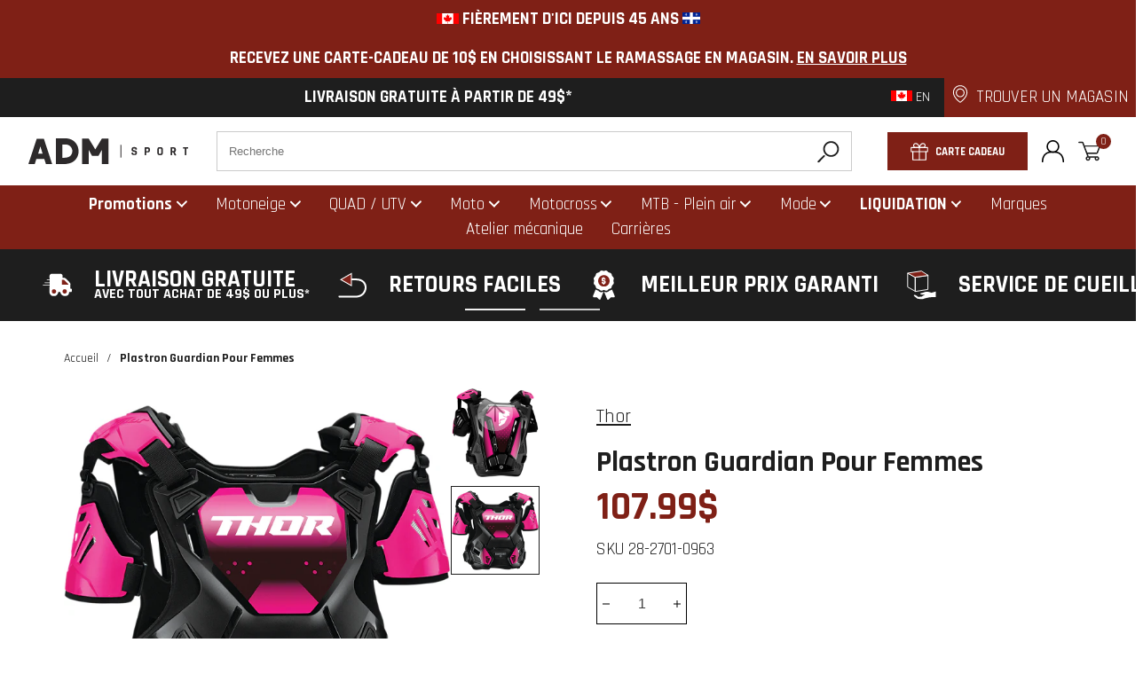

--- FILE ---
content_type: text/html; charset=utf-8
request_url: https://admsport.com/apps/reviews/products?url=https:/admsport.com/products/plastron-guardian-pour-femmes-cfg-28-2701-0963?variant=42540021842168
body_size: 1228
content:
 [ { "@context": "http://schema.org",  "@type": "ProductGroup",  "@id": "https://admsport.com/products/plastron-guardian-pour-femmes-cfg-28-2701-0963#product_sp_schemaplus", "mainEntityOfPage": { "@type": "WebPage", "@id": "https://admsport.com/products/plastron-guardian-pour-femmes-cfg-28-2701-0963#webpage_sp_schemaplus", "sdDatePublished": "2026-01-22T23:24-0500", "sdPublisher": { "@context": "http://schema.org", "@type": "Organization", "@id": "https://schemaplus.io", "name": "SchemaPlus App" } }, "additionalProperty": [    { "@type": "PropertyValue", "name" : "Tags", "value": [  "2021",  "equipement",  "femme",  "fournisseur_28-parts canada",  "motocross",  "plastron",  "protection",  "vetement"  ] }   ,{"@type": "PropertyValue", "name" : "Couleur", "value": [  "Noir\/Rose||Black\/Pink"  ] }  ,{"@type": "PropertyValue", "name" : "Taille", "value": [  "M-G||M-L"  ] }   ],     "brand": { "@type": "Brand", "name": "Thor",  "url": "https://admsport.com/collections/vendors?q=Thor"  },  "category":"Plastron", "color": "", "depth":"", "height":"", "itemCondition":"http://schema.org/NewCondition", "logo":"", "manufacturer":"", "material": "", "model":"42540021842168",  "hasVariant": [     { "@type": "Product",  "name" : "Noir\/Rose||Black\/Pink \/ M-G||M-L",   "sku": "28-2701-0963",   "gtin12": "28-2701-0963", "mpn": "",   "image": "https://admsport.com/cdn/shop/products/jjfy77u_1.png?v=1646756689&width=600",     "description": "\nSystème de doublure confortable moulée sous pression offrant une structure intérieure souple pour un confort maximum \nCoupe ajustée pour une couverture maximale du déflecteur \nFermeture à boucle réglable à la taille \nForme adaptée à la corpulence des femmes \nArmure fabriquée à partir de panneau moulés répartissant les chocs \n La protection dorsale de Niveau 1 est conçue pour amortir les chocs \nPorts de ventilation stratégiquement positionnés en vue d'un refroidissement maximal \nProtections d'épaules à suspension ajustable et doublure moulée confortable \nProtections des biceps ajustables et amovibles avec doublure moulée confortable \nArmure testée et certifiée conforme à la norme européenne EN 14021:2003 \nProtection dorsale testée et certifiée à la norme européenne EN 1621-2:20\n",  "offers": { "@type": "Offer", "url": "https://admsport.com/products/plastron-guardian-pour-femmes-cfg-28-2701-0963?variant=42540021842168", "@id": "42540021842168",   "availability": "http://schema.org/InStock",    "inventoryLevel": { "@type": "QuantitativeValue", "value": "24" },    "price" : 107.99, "priceSpecification": [ { "@type": "UnitPriceSpecification", "price": 107.99, "priceCurrency": "CAD" }  ],   "priceCurrency": "CAD", "priceValidUntil": "2030-12-21",    "shippingDetails": [  { "@type": "OfferShippingDetails", "shippingRate": { "@type": "MonetaryAmount",    "currency": "CAD" }, "shippingDestination": { "@type": "DefinedRegion", "addressCountry": [  ] }, "deliveryTime": { "@type": "ShippingDeliveryTime", "handlingTime": { "@type": "QuantitativeValue", "minValue": "", "maxValue": "", "unitCode": "DAY" }, "transitTime": { "@type": "QuantitativeValue", "minValue": "", "maxValue": "", "unitCode": "DAY" } }  }  ],   "itemCondition":"http://schema.org/NewCondition",  "brand": { "@type": "Brand", "name": "Thor",  "url": "https://admsport.com/collections/vendors?q=Thor"  },  "seller": { "@type": "Organization", "name": "ADM Sport", "@id": "https://admsport.com#organization_sp_schemaplus" } } }            ],   "productGroupID":"7607410163960",  "productionDate":"", "purchaseDate":"", "releaseDate":"",  "review": "",   "sku": "28-2701-0963",   "gtin12": "28-2701-0963", "mpn": "",  "weight": { "@type": "QuantitativeValue", "unitCode": "LBR", "value": "5.0" }, "width":"",    "description": "\nSystème de doublure confortable moulée sous pression offrant une structure intérieure souple pour un confort maximum \nCoupe ajustée pour une couverture maximale du déflecteur \nFermeture à boucle réglable à la taille \nForme adaptée à la corpulence des femmes \nArmure fabriquée à partir de panneau moulés répartissant les chocs \n La protection dorsale de Niveau 1 est conçue pour amortir les chocs \nPorts de ventilation stratégiquement positionnés en vue d'un refroidissement maximal \nProtections d'épaules à suspension ajustable et doublure moulée confortable \nProtections des biceps ajustables et amovibles avec doublure moulée confortable \nArmure testée et certifiée conforme à la norme européenne EN 14021:2003 \nProtection dorsale testée et certifiée à la norme européenne EN 1621-2:20\n",  "image": [      "https:\/\/admsport.com\/cdn\/shop\/products\/sfrgypyu8.png?v=1646756689\u0026width=600"    ,"https:\/\/admsport.com\/cdn\/shop\/products\/jjfy77u_1.png?v=1646756689\u0026width=600"      ,"https:\/\/admsport.com\/cdn\/shop\/products\/sfrgypyu8.png?v=1646756689\u0026width=600"    ], "name": "Plastron Guardian Pour Femmes", "url": "https://admsport.com/products/plastron-guardian-pour-femmes-cfg-28-2701-0963" }      ,{ "@context": "http://schema.org", "@type": "BreadcrumbList", "name": "ADM Sport Breadcrumbs Schema by SchemaPlus", "itemListElement": [  { "@type": "ListItem", "position": 1, "item": { "@id": "https://admsport.com/collections", "name": "Products" } }, { "@type": "ListItem", "position": 2, "item": { "@id": "https://admsport.com/collections/all-stock-items", "name": "All stock items" } },  { "@type": "ListItem", "position": 3, "item": { "@id": "https://admsport.com/products/plastron-guardian-pour-femmes-cfg-28-2701-0963#breadcrumb_sp_schemaplus", "name": "Plastron Guardian Pour Femmes" } } ] }  ]

--- FILE ---
content_type: text/css
request_url: https://admsport.com/cdn/shop/t/426/assets/component.quantity-input.css?v=3211325921635900531727175682
body_size: -474
content:
.quantity{align-items:center;border:thin solid #000;display:inline-block;display:flex;position:relative;width:-moz-fit-content;width:fit-content}.quantity__input{-webkit-appearance:none;-moz-appearance:none;appearance:none;color:currentColor;font-size:1.6rem;font-weight:500;opacity:.85;text-align:center;width:60px}.quantity__button,.quantity__input{background-color:transparent;border:0}.quantity__button{align-items:center;color:rgb(var(--color-foreground));cursor:pointer;display:flex;flex-shrink:0;height:40px;justify-content:center;width:20px}@media(max-width:47.99em){.quantity__button{width:25px}}.quantity__button svg{pointer-events:none;width:14px}.quantity__input:-webkit-autofill,.quantity__input:-webkit-autofill:active,.quantity__input:-webkit-autofill:hover{box-shadow:0 0 0 16rem rgb(var(--color-background)) inset!important;-webkit-box-shadow:0 0 0 16rem rgb(var(--color-background)) inset!important}.quantity__input::-webkit-inner-spin-button,.quantity__input::-webkit-outer-spin-button{-webkit-appearance:none;margin:0}.quantity__input[type=number]{-moz-appearance:textfield}


--- FILE ---
content_type: text/css
request_url: https://admsport.com/cdn/shop/t/426/assets/section.faq-section.css?v=29618908362310400981727175681
body_size: -587
content:
.faq-section{margin:6em 0}.faq-section__header{text-align:center}.faq-section__description{margin:0 auto;max-width:750px}.faq-section__questions{margin:3.8rem auto 0;max-width:900px}.faq-section__qa-container{border:none!important;margin-bottom:2.6rem}.faq-section__question{background-color:var(--color-tertiary);font-weight:400!important;padding-left:4.8rem!important;text-transform:uppercase}.faq-section__question:after,.faq-section__question:before{height:13px!important;left:25px;right:auto!important}.accordion__checkbox:checked~.faq-section__question{background-color:var(--color-accent);color:#fff}.accordion__checkbox:checked~.faq-section__question:after,.accordion__checkbox:checked~.faq-section__question:before{background-color:#fff}.faq-section__answer-text{padding:1.8rem 1.8rem 0!important}


--- FILE ---
content_type: text/javascript; charset=utf-8
request_url: https://admsport.com/products/plastron-guardian-pour-femmes-cfg-28-2701-0963.js
body_size: 1132
content:
{"id":7607410163960,"title":"Plastron Guardian Pour Femmes","handle":"plastron-guardian-pour-femmes-cfg-28-2701-0963","description":"\u003cul\u003e\n\u003cli\u003eSystème de doublure confortable moulée sous pression offrant une structure intérieure souple pour un confort maximum \u003c\/li\u003e\n\u003cli\u003eCoupe ajustée pour une couverture maximale du déflecteur \u003c\/li\u003e\n\u003cli\u003eFermeture à boucle réglable à la taille \u003c\/li\u003e\n\u003cli\u003eForme adaptée à la corpulence des femmes \u003c\/li\u003e\n\u003cli\u003eArmure fabriquée à partir de panneau moulés répartissant les chocs \u003c\/li\u003e\n\u003cli\u003e La protection dorsale de Niveau 1 est conçue pour amortir les chocs \u003c\/li\u003e\n\u003cli\u003ePorts de ventilation stratégiquement positionnés en vue d'un refroidissement maximal \u003c\/li\u003e\n\u003cli\u003eProtections d'épaules à suspension ajustable et doublure moulée confortable \u003c\/li\u003e\n\u003cli\u003eProtections des biceps ajustables et amovibles avec doublure moulée confortable \u003c\/li\u003e\n\u003cli\u003eArmure testée et certifiée conforme à la norme européenne EN 14021:2003 \u003c\/li\u003e\n\u003cli\u003eProtection dorsale testée et certifiée à la norme européenne EN 1621-2:20\u003c\/li\u003e\n\u003c\/ul\u003e","published_at":"2022-03-08T11:24:45-05:00","created_at":"2022-03-08T11:24:45-05:00","vendor":"Thor","type":"Plastron","tags":["2021","equipement","femme","fournisseur_28-parts canada","motocross","plastron","protection","vetement"],"price":10799,"price_min":10799,"price_max":10799,"available":true,"price_varies":false,"compare_at_price":10799,"compare_at_price_min":10799,"compare_at_price_max":10799,"compare_at_price_varies":false,"variants":[{"id":42540021842168,"title":"Noir\/Rose||Black\/Pink \/ M-G||M-L","option1":"Noir\/Rose||Black\/Pink","option2":"M-G||M-L","option3":null,"sku":"28-2701-0963","requires_shipping":true,"taxable":true,"featured_image":{"id":36885014642936,"product_id":7607410163960,"position":2,"created_at":"2022-03-08T11:24:49-05:00","updated_at":"2022-03-08T11:24:49-05:00","alt":null,"width":600,"height":600,"src":"https:\/\/cdn.shopify.com\/s\/files\/1\/0550\/5836\/6712\/products\/jjfy77u_1.png?v=1646756689","variant_ids":[42540021842168]},"available":true,"name":"Plastron Guardian Pour Femmes - Noir\/Rose||Black\/Pink \/ M-G||M-L","public_title":"Noir\/Rose||Black\/Pink \/ M-G||M-L","options":["Noir\/Rose||Black\/Pink","M-G||M-L"],"price":10799,"weight":2268,"compare_at_price":10799,"inventory_management":"shopify","barcode":"28-2701-0963","featured_media":{"alt":null,"id":29443958669560,"position":2,"preview_image":{"aspect_ratio":1.0,"height":600,"width":600,"src":"https:\/\/cdn.shopify.com\/s\/files\/1\/0550\/5836\/6712\/products\/jjfy77u_1.png?v=1646756689"}},"quantity_rule":{"min":1,"max":null,"increment":1},"quantity_price_breaks":[],"requires_selling_plan":false,"selling_plan_allocations":[]}],"images":["\/\/cdn.shopify.com\/s\/files\/1\/0550\/5836\/6712\/products\/sfrgypyu8.png?v=1646756689","\/\/cdn.shopify.com\/s\/files\/1\/0550\/5836\/6712\/products\/jjfy77u_1.png?v=1646756689"],"featured_image":"\/\/cdn.shopify.com\/s\/files\/1\/0550\/5836\/6712\/products\/sfrgypyu8.png?v=1646756689","options":[{"name":"Couleur","position":1,"values":["Noir\/Rose||Black\/Pink"]},{"name":"Taille","position":2,"values":["M-G||M-L"]}],"url":"\/products\/plastron-guardian-pour-femmes-cfg-28-2701-0963","media":[{"alt":null,"id":29443958636792,"position":1,"preview_image":{"aspect_ratio":1.0,"height":600,"width":600,"src":"https:\/\/cdn.shopify.com\/s\/files\/1\/0550\/5836\/6712\/products\/sfrgypyu8.png?v=1646756689"},"aspect_ratio":1.0,"height":600,"media_type":"image","src":"https:\/\/cdn.shopify.com\/s\/files\/1\/0550\/5836\/6712\/products\/sfrgypyu8.png?v=1646756689","width":600},{"alt":null,"id":29443958669560,"position":2,"preview_image":{"aspect_ratio":1.0,"height":600,"width":600,"src":"https:\/\/cdn.shopify.com\/s\/files\/1\/0550\/5836\/6712\/products\/jjfy77u_1.png?v=1646756689"},"aspect_ratio":1.0,"height":600,"media_type":"image","src":"https:\/\/cdn.shopify.com\/s\/files\/1\/0550\/5836\/6712\/products\/jjfy77u_1.png?v=1646756689","width":600}],"requires_selling_plan":false,"selling_plan_groups":[]}

--- FILE ---
content_type: text/javascript
request_url: https://cdn.shopify.com/extensions/7c78c826-9c56-41ec-98a2-9d5a184dbb37/parts-finder-extension-14/assets/part-finder.js
body_size: 6786
content:
var PartFinderApp = {
    // App proxy Subpath
    apiUrl: '/apps/vehicleprod',
    selectedVariantIds: [],
    selectedVariantId: null,
    hasOtherVehicleFitment: null,

    
    init: function() {
        this.bindEvents();
        this.setupInitialState();
        
    },

    setupInitialState: function() {
        console.log('Initial setup complete');
    },

    bindEvents: function() {
        document.addEventListener("DOMContentLoaded", this.onDomContentLoaded.bind(this));
        document.getElementById('type-dropdown').addEventListener('change', this.onTypeDropdownChange.bind(this));
        document.getElementById('year-dropdown').addEventListener('change', this.onYearDropdownChange.bind(this));
        document.getElementById('make-dropdown').addEventListener('change', this.onMakeDropdownChange.bind(this));
        document.getElementById('model-dropdown').addEventListener('change',this.onModelDropdownChange.bind(this));
        document.getElementById('find-parts-btn').addEventListener('click', this.onApplyButtonClick.bind(this));
    },

    onDomContentLoaded: function() {
        if (typeof productTags !== 'undefined' && Array.isArray(productTags)) {
            if (productTags.includes('piece') && !productTags.includes('nofitment') ) {
                
                if(productTags.includes('partsfinder'))
                {
                    this.processProduct();
                    //Next code to add event listner to variant product
                    var variantSelector = document.querySelector("[name='id']");
                    if (variantSelector) {
                        variantSelector.addEventListener("change", this.onVariantChange.bind(this));
                       // this.chooseRandomVariantsAndHighlight(productVariants)
                    }else{
                        console.log('variants not find')
                    }
                }else {
                    // Universal part 
                    this.updateFitmentCheckDisplay('universal')
                }
              
            } else {
                console.log('Product does not have the "piece" tag. Exiting.');
            }
        } else {
            console.log('No tags found for this product.');
        }
    },

    onVariantChange: function(event) {
        var selectedVariantId = parseInt(event.target.value, 10);
        this.selectedVariantId = selectedVariantId ;
        if (selectedVariantId) {
            this.FitmentCheckDisplay()
        }
    },
    

    processProduct: async function() {
        const container = document.querySelector('.product-main__sku-container');
        if (container) {
            //duplicated this.createVehicleSelectionButton();
            this.displaySavedVehicle();
            //restore the saved vehicle selections
            VehicleRestorer.restoreSavedVehicle(this.apiUrl);
            //this.updateFitmentCheck('compatible');
            this.UpdatFitment()
            //Load type dropdown if no vehicle is saved     
            
            if(!this.isVehicleSavedInLocalStorage()){
                let typeLanguage = currentLanguage === "fr" ? 'typeFr' : 'typeEn';
                this.fetchApiAndUpdateDropdown(this.apiUrl, 'type-dropdown', {}, typeLanguage, 'typeId');
            } else {
                 // update cart with the vehicle 
                 this.updateCartWithVehicleInfo();
            }
        }
    },

    highlighVariant: function() {
        // Clear all labels with the 'highlighted-variant' class
        this.removeHighlightClass();
    
        // Loop through the selectedVariantIds array and call this.highlightVariantById for each ID
        this.selectedVariantIds.forEach(variantId => {
            this.highlightVariantById(variantId);
        });
    },
    
    highlightVariantById: function(variantId) {
        // Find the variant by ID
        const variant = productVariants.find(v => v.id === parseInt(variantId, 10));
    
        // Check if the variant exists and is available
        if (variant && variant.available) {
            // Loop through the options (Shopify supports up to 3 options per variant)
            for (let i = 1; i <= 3; i++) {
                const optionValue = variant[`option${i}`];
    
                // If the option value is not null (or empty), proceed
                if (optionValue) {
                    // Find the input element for this option value
                    const inputElement = document.querySelector(`input[type="radio"][value="${optionValue}"]`);
    
                    // If the input element exists, find the associated .swatches__swatch-inner and add the highlight class
                    if (inputElement) {
                        const swatchInnerElement = inputElement.closest('.swatches__swatch').querySelector('.swatches__swatch-inner');
                        if (swatchInnerElement) {
                            swatchInnerElement.classList.add('highlighted-variant');
                            this.selectVariantById(variant.id);
                        }
                    } else {
                        console.log(`Input not found for option ${i}: ${optionValue}`);
                    }
                }
            }
        } else {
            console.log('Variant not found');
        }
    },
    /*
    // duplicated  function (old design)
    createVehicleSelectionButton: function() {
        const container = document.querySelector('.product-main__sku-container');
        const existingDiv = document.querySelector('#select-vehicle');
    
        // If the select-vehicle div does not exist, create it
        if (!existingDiv) {
            const newDiv = document.createElement('div');
            newDiv.id = 'select-vehicle';
            
            const button = document.createElement('button');
            button.classList.add('btn-select-vehicle');
            
            // Set the button text directly when creating it
            let btnText = this.isVehicleSavedInLocalStorage()
                ? this.translate('garage.change_vehicle')
                : this.translate('garage.no_vehicle_selected');
            button.innerText = btnText;
    
            newDiv.appendChild(button);
            
            // Attach the click event to the vehicle select button
            this.addVehicleSelectButtonClickEvent(button);
    
            // Insert the new div after the product-main__sku-container
            container.insertAdjacentElement('afterend', newDiv);
        } else {
            // If the div already exists, just update the button text
            this.updateVehicleSelectionButtonText();
        }
    
        // Add close events to the popup and overlay
        this.addClosePopupEvents();
    },
    */
    updateVehicleSelectionButtonText: function() {
        let btnText = this.isVehicleSavedInLocalStorage()
            ? this.translate('garage.change_vehicle')
            : this.translate('garage.no_vehicle_selected');
            
        const button = document.querySelector('#select-vehicle .btn-select-vehicle');
        if (button) {
            button.innerText = btnText; // Update the button text
        }
    },

    displaySavedVehicle: function() {
        // Get or create the container for saved vehicle info
        let vehicleDisplayDiv = document.getElementById('saved-vehicle-info');
        let labelSpan, vehicleSpan, btnContainer, changeButton;
    
        if (!vehicleDisplayDiv) {
            // Create the container
            vehicleDisplayDiv = document.createElement('div');
            vehicleDisplayDiv.className = 'selected-vehicle-text';
            vehicleDisplayDiv.id = 'saved-vehicle-info';
    
            // Create and append child elements
            labelSpan = document.createElement('span');
            labelSpan.id = 'selectedVehicleLabel';
            labelSpan.className = 'label-selected-vehicle-text';
            vehicleDisplayDiv.appendChild(labelSpan);
    
            vehicleSpan = document.createElement('span');
            vehicleSpan.className = 'car-model';
            vehicleDisplayDiv.appendChild(vehicleSpan);
    
            btnContainer = document.createElement('div');
            btnContainer.className = 'btn-container';
            vehicleDisplayDiv.appendChild(btnContainer);
    
            changeButton = document.createElement('button');
            changeButton.className = 'change-vehicle-btn';
            this.addVehicleSelectButtonClickEvent(changeButton);
            btnContainer.appendChild(changeButton);
    
            // Insert the container into the DOM
            const container = document.querySelector('.product-main__sku-container');
            if (container) {
                container.insertAdjacentElement('afterend', vehicleDisplayDiv);
            }
        } else {
            // Retrieve existing child elements
            labelSpan = vehicleDisplayDiv.querySelector('#selectedVehicleLabel');
            vehicleSpan = vehicleDisplayDiv.querySelector('.car-model');
            btnContainer = vehicleDisplayDiv.querySelector('.btn-container');
            changeButton = btnContainer.querySelector('.change-vehicle-btn');
    
            // Clear btnContainer except changeButton
            btnContainer.innerHTML = '';
            btnContainer.appendChild(changeButton);
        }
    
        // Update labelSpan text
        labelSpan.innerText = this.isVehicleSavedInLocalStorage()
            ? this.translate('general.title_After_Selection')
            : this.translate('general.title_Before_Selection');
    
        // Update changeButton text
        changeButton.innerText = this.isVehicleSavedInLocalStorage()
            ? this.translate('garage.change_vehicle')
            : this.translate('garage.no_vehicle_selected');
    
        // Update vehicleSpan and buttons based on vehicle existence
        if (this.isVehicleSavedInLocalStorage()) {
            const savedSelections = JSON.parse(localStorage.getItem('selections')) || [];
            if (savedSelections.length > 0) {
                const vehicle = savedSelections[0];
                const vehicleInfo = `${vehicle.year.label} ${vehicle.make.label} ${vehicle.model.label}`;
                vehicleSpan.innerText = vehicleInfo;
                vehicleSpan.style.display = '';
    
                // Create or show delete button
                let deleteButton = btnContainer.querySelector('.delete-vehicle-btn');
                if (!deleteButton) {
                    deleteButton = document.createElement('button');
                    deleteButton.innerText = this.translate('general.delete_vehicle');
                    deleteButton.className = 'delete-vehicle-btn';
                    deleteButton.addEventListener('click', this.deleteSavedVehicle.bind(this));
                    btnContainer.appendChild(deleteButton);
                } else {
                    deleteButton.style.display = '';
                }
            }
        } else {
            vehicleSpan.style.display = 'none';
    
            // Hide delete button if it exists
            let deleteButton = btnContainer.querySelector('.delete-vehicle-btn');
            if (deleteButton) {
                deleteButton.style.display = 'none';
            }
    
            // Add arrow SVG
            let arrowSvg = btnContainer.querySelector('.btn-arrow');
            if (!arrowSvg) {
                arrowSvg = document.createElementNS("http://www.w3.org/2000/svg", "svg");
                arrowSvg.setAttribute("fill", "none");
                arrowSvg.setAttribute("viewBox", "0 0 24 24");
                arrowSvg.setAttribute("stroke-width", "1.8");
                arrowSvg.setAttribute("stroke", "currentColor");
                arrowSvg.classList.add("size-6", "btn-arrow");
    
                const path = document.createElementNS("http://www.w3.org/2000/svg", "path");
                path.setAttribute("stroke-linecap", "round");
                path.setAttribute("stroke-linejoin", "round");
                path.setAttribute("d", "M6.75 15.75 3 12m0 0 3.75-3.75M3 12h18");
                arrowSvg.appendChild(path);
    
                btnContainer.appendChild(arrowSvg);
            } else {
                arrowSvg.style.display = '';
            }
        }
    
        // Add close events
        this.addClosePopupEvents();
    },

    updateVehicleDisplay: function() {
        const savedVehicleInfoDiv = document.getElementById('saved-vehicle-info');
        if (savedVehicleInfoDiv) {
            savedVehicleInfoDiv.remove();
        }
        this.displaySavedVehicle();
    },

    onTypeDropdownChange: function() {
        const typeId = document.getElementById('type-dropdown').value;
        if (typeId) {
            this.fetchApiAndUpdateDropdown(this.apiUrl, 'year-dropdown', { typeId: typeId }, 'year', 'yearId');
            this.setDropdownState('make-dropdown', false);
            this.setDropdownState('model-dropdown', false);
        } else {
            this.setDropdownState('year-dropdown', false);
            this.setDropdownState('make-dropdown', false);
            this.setDropdownState('model-dropdown', false);
        }
    },

    onYearDropdownChange: function() {
        const yearId = document.getElementById('year-dropdown').value;
        const typeId = document.getElementById('type-dropdown').value;
        if (yearId && typeId) {
            this.fetchApiAndUpdateDropdown(this.apiUrl, 'make-dropdown', { yearId: yearId, typeId: typeId }, 'make', 'makeId');
            this.setDropdownState('model-dropdown', false);
        } else {
            this.setDropdownState('make-dropdown', false);
            this.setDropdownState('model-dropdown', false);
        }
    },

    onMakeDropdownChange: function() {
        const makeId = document.getElementById('make-dropdown').value;
        const yearId = document.getElementById('year-dropdown').value;
        const typeId = document.getElementById('type-dropdown').value;
        if (makeId && yearId && typeId) {
            this.fetchApiAndUpdateDropdown(this.apiUrl, 'model-dropdown', { makeId: makeId, yearId: yearId, typeId: typeId }, 'model', 'modelId');
            this.toggleButtonApply(true)
        } else {
            this.setDropdownState('model-dropdown', false);
        }
       
    },

    onModelDropdownChange: function() {
        this.toggleButtonApply(true)
    },

    fetchApiAndUpdateDropdown: function (apiUrl, dropdownId, params, dataFieldName, idField = null) {
        fetch(apiUrl, {
            method: 'POST',
            headers: {
            },
            body: JSON.stringify(params)
        })
        .then(response => response.json())
        .then(data => {
            const dropdownData = data.data.map(item => ({
                value: item[idField],
                label: item[dataFieldName] || item.name || item.label
            }));
            this.updateDropdown(dropdownId, dropdownData);
            this.setDropdownState(dropdownId, true);
        })
        .catch(error => console.error('Error fetching data:', error));
    },

    UpdatFitment: function() {
        const savedSelections = JSON.parse(localStorage.getItem('selections')) || [];
        
        if (savedSelections.length === 0) {
            console.log("No saved vehicle selections found.");
            return; // Exit early if there are no saved selections
        }
    
        const { type, year, make, model } = savedSelections[0];
    
        if (!productId) {
            console.error("Product ID is missing. Cannot update fitment.");
            return;
        }
    
        // Call the API to update fitment
        this.fetchApiAndUpdatFitment(this.apiUrl, {
            typeId: type.id,
            yearId: year.id,
            makeId: make.id,
            modelId: model.id,
            productId: productId
        });
    },

    fetchApiAndUpdatFitment: function(apiUrl, params) {
        fetch(apiUrl, {
            method: 'POST',
            headers: {
                'Content-Type': 'application/json' // You might want to add this header
            },
            body: JSON.stringify(params)
        })
        .then(response => response.json())
        .then(data => {
            const variantIds = data.data.map(item => parseInt(item.variantId, 10));
   
            // Set selectedVariantIds based on the response data
            this.selectedVariantIds = variantIds;
    
            // Check for 'hasOtherVehicleFitment' in the response and handle undefined or false cases
            this.hasOtherVehicleFitment = !!data.hasOtherVehicleFitment;
    
            // Highlight the variant after updating the data
            this.highlighVariant();
            // display fitment information
            this.FitmentCheckDisplay()
        })
        .catch(error => console.error('Error fetching data for fitment:', error));
    },

    updateDropdown: function(dropdownId, options) {
        var dropdown = document.getElementById(dropdownId);
        
        // Save the first option (default placeholder) if it exists and don't clear it
        var firstOption = dropdown.options[0];
        
        // Clear all options except the first one (the placeholder)
        dropdown.innerHTML = firstOption ? firstOption.outerHTML : '';
        
        // Loop through all options array and add each new option to the dropdown
        options.forEach(option => { // Use arrow function here to preserve "this"
            var opt = document.createElement('option');
            opt.value = option.value;
             // use the option's label directly without translation
            opt.textContent = option.label;
      
            dropdown.appendChild(opt);
        });
        
        // Ensure the dropdown is visible and enabled
        dropdown.style.display = 'block';
        dropdown.disabled = false; // Ensure the dropdown is enabled
    },
    setDropdownState: function(dropdownId, state) {
        const dropdown = document.getElementById(dropdownId);
        dropdown.disabled = !state;
        if (!state) {
            dropdown.selectedIndex = 0;
        }
    },

    saveSelectionToLocalStorage: function() {
        const typeData = this.getSelectedOptionData('type-dropdown');
        const yearData = this.getSelectedOptionData('year-dropdown');
        const makeData = this.getSelectedOptionData('make-dropdown');
        const modelData = this.getSelectedOptionData('model-dropdown');

        let selections = [{ type: typeData, year: yearData, make: makeData, model: modelData }];
        localStorage.setItem('selections', JSON.stringify(selections));
    },

    getSelectedOptionData: function(dropdownId) {
        const dropdown = document.getElementById(dropdownId);
        const selectedOption = dropdown.options[dropdown.selectedIndex];
        return {
            id: selectedOption.value,
            label: selectedOption.text
        };
    },

    isVehicleSavedInLocalStorage: function() {
        const savedSelections = JSON.parse(localStorage.getItem('selections')) || [];
        return savedSelections.length > 0;
    },


    FitmentCheckDisplay: function() {
        if (this.isVehicleSavedInLocalStorage()) {
            // Check if data exists and is an array before accessing its length
            if (!this.selectedVariantIds || !Array.isArray(this.selectedVariantIds)) {
                console.error('Data is undefined or not an array.');
                return;
            }
    
            // Check if data is empty
            if (this.selectedVariantIds.length === 0) {
                // Check the hasOtherVehicleFitment value only if data is empty
                if (this.hasOtherVehicleFitment) {
                    // If true, mark as not compatible
                    this.updateFitmentCheckDisplay('notCompatible');
                } else {
                    // If false, mark as no information with an empty message
                    this.updateFitmentCheckDisplay('nocompatibilityinfo');
                }
            } else {
                // If data is not empty, only check the selected variant logic
                if (this.selectedVariantIds.includes(this.selectedVariantId)) {
                    this.updateFitmentCheckDisplay('compatible');
                } else {
                    this.updateFitmentCheckDisplay('notCompatible');
                }
            }
        }
    }
    ,

    updateFitmentCheckDisplay: function(status) {
        const svgIcons = {
            compatible: `<svg aria-hidden="true" focusable="false" data-prefix="fas" data-icon="circle-check" class="svg-inline--fa fa-circle-check fitment-check__icon--fit" role="img" xmlns="http://www.w3.org/2000/svg" viewBox="0 0 512 512" style="width: 20px; height: 20px;"><path fill="currentColor" d="M256 512A256 256 0 1 0 256 0a256 256 0 1 0 0 512zm121-339l-135 135c-9.4 9.4-24.6 9.4-33.9 0l-67-67c-9.4-9.4-9.4-24.6 0-33.9s24.6-9.4 33.9 0l50 50 118-118c9.4-9.4 24.6-9.4 33.9 0s9.4 24.6 0 33.9z"></path></svg>`,
            notCompatible: `<svg aria-hidden="true" focusable="false" data-prefix="fas" data-icon="circle-xmark" class="svg-inline--fa fa-circle-xmark fitment-check__icon--no-fit" role="img" xmlns="http://www.w3.org/2000/svg" viewBox="0 0 512 512" style="width: 20px; height: 20px;"><path fill="currentColor" d="M256 512A256 256 0 1 0 256 0a256 256 0 1 0 0 512zM175 175c9.4-9.4 24.6-9.4 33.9 0l47 47 47-47c9.4-9.4 24.6-9.4 33.9 0s9.4 24.6 0 33.9l-47 47 47 47c9.4 9.4 9.4 24.6 0 33.9s-24.6 9.4-33.9 0l-47-47-47 47c-9.4 9.4-24.6 9.4-33.9 0s-9.4-24.6 0-33.9l47-47-47-47c-9.4-9.4-9.4-24.6 0-33.9z"></path></svg>`,
            noInfo: `<svg aria-hidden="true" focusable="false" data-prefix="fas" data-icon="circle-question" class="svg-inline--fa fa-circle-question fitment-check__icon--more-info" role="img" xmlns="http://www.w3.org/2000/svg" viewBox="0 0 512 512" style="width: 20px; height: 20px;"><path fill="currentColor" d="M256 512A256 256 0 1 0 256 0a256 256 0 1 0 0 512zM169.8 165.3c7.9-22.3 29.1-37.3 52.8-37.3h58.3c34.9 0 63.1 28.3 63.1 63.1c0 22.6-12.1 43.5-31.7 54.8L280 264.4c-.2 13-10.9 23.6-24 23.6c-13.3 0-24-10.7-24-24V250.5c0-8.6 4.6-16.5 12.1-20.8l44.3-25.4c4.7-2.7 7.6-7.7 7.6-13.1c0-8.4-6.8-15.1-15.1-15.1H222.6c-3.4 0-6.4 2.1-7.5 5.3l-.4 1.2c-4.4 12.5-18.2 19-30.6 14.6s-19-18.2-14.6-30.6l.4-1.2zM224 352a32 32 0 1 1 64 0 32 32 0 1 1 -64 0z"></path></svg>`,
            universal: `<svg xmlns="http://www.w3.org/2000/svg" viewBox="0 0 512 512" style="width: 20px; height: 20px;"><path fill="#63E6BE" d="M352 256c0 22.2-1.2 43.6-3.3 64l-185.3 0c-2.2-20.4-3.3-41.8-3.3-64s1.2-43.6 3.3-64l185.3 0c2.2 20.4 3.3 41.8 3.3 64zm28.8-64l123.1 0c5.3 20.5 8.1 41.9 8.1 64s-2.8 43.5-8.1 64l-123.1 0c2.1-20.6 3.2-42 3.2-64s-1.1-43.4-3.2-64zm112.6-32l-116.7 0c-10-63.9-29.8-117.4-55.3-151.6c78.3 20.7 142 77.5 171.9 151.6zm-149.1 0l-176.6 0c6.1-36.4 15.5-68.6 27-94.7c10.5-23.6 22.2-40.7 33.5-51.5C239.4 3.2 248.7 0 256 0s16.6 3.2 27.8 13.8c11.3 10.8 23 27.9 33.5 51.5c11.6 26 20.9 58.2 27 94.7zm-209 0L18.6 160C48.6 85.9 112.2 29.1 190.6 8.4C165.1 42.6 145.3 96.1 135.3 160zM8.1 192l123.1 0c-2.1 20.6-3.2 42-3.2 64s1.1 43.4 3.2 64L8.1 320C2.8 299.5 0 278.1 0 256s2.8-43.5 8.1-64zM194.7 446.6c-11.6-26-20.9-58.2-27-94.6l176.6 0c-6.1 36.4-15.5 68.6-27 94.6c-10.5 23.6-22.2 40.7-33.5 51.5C272.6 508.8 263.3 512 256 512s-16.6-3.2-27.8-13.8c-11.3-10.8-23-27.9-33.5-51.5zM135.3 352c10 63.9 29.8 117.4 55.3 151.6C112.2 482.9 48.6 426.1 18.6 352l116.7 0zm358.1 0c-30 74.1-93.6 130.9-171.9 151.6c25.5-34.2 45.2-87.7 55.3-151.6l116.7 0z"/></svg>`
        };
    
        const fitmentCheckContainer = this.getOrCreateFitmentCheckContainer();
    
        let textContent;
        let svgIcon;
    
        switch (status) {
            case 'compatible':
                textContent = this.translate('compatibility.vehicle_compatible');
                svgIcon = svgIcons.compatible;
                break;
            case 'notCompatible':
                textContent = this.translate('compatibility.vehicle_not_compatible');
                svgIcon = svgIcons.notCompatible;
                break;
            case 'universal':
                textContent = this.translate('compatibility.universal_part');
                svgIcon = svgIcons.universal;
                break;
            case 'nocompatibilityinfo':
                textContent = this.translate('compatibility.no_compatibility_info');
                svgIcon = svgIcons.noInfo;
                break;
        }
    
        fitmentCheckContainer.innerHTML = '';
        fitmentCheckContainer.appendChild(this.createFitmentCheckDiv(svgIcon, textContent));
    }
    ,

    getOrCreateFitmentCheckContainer: function() {
        // Check if the fitment-check-container already exists on the page
        let fitmentCheckContainer = document.querySelector('.fitment-check-container');
        
        // If it does not exist, create it and append it
        if (!fitmentCheckContainer) {
            const savedVehicleInfoElement = document.getElementById('saved-vehicle-info');
            fitmentCheckContainer = document.createElement('div');
            fitmentCheckContainer.classList.add('fitment-check-container');
            
            // Append the fitment-check-container after the saved-vehicle-info element if it exists
            if (savedVehicleInfoElement) {
                savedVehicleInfoElement.insertAdjacentElement('afterend', fitmentCheckContainer);
            } else {
                // Fallback to appending in product-main__sku-container if saved-vehicle-info doesn't exist
                const targetElement = document.querySelector('.product-main__sku-container');
                targetElement.appendChild(fitmentCheckContainer);
            }
        }
        
        return fitmentCheckContainer;
    },

	createFitmentCheckDiv: function(svgIcon, textContent) {
        const fitmentDiv = document.createElement('div');
        fitmentDiv.classList.add('fitment-check__reason-container');

        const iconSpan = document.createElement('span');
        iconSpan.classList.add('fitment-check__icon');
        iconSpan.innerHTML = svgIcon;

        const textSpan = document.createElement('span');
        textSpan.classList.add('fitment-check__reason');
        textSpan.textContent = textContent;

        fitmentDiv.appendChild(iconSpan);
        fitmentDiv.appendChild(textSpan);

        return fitmentDiv;
    },
    removeHighlightClass: function() {
    // Select all elements with the 'highlighted-variant' class inside .swatches__swatch-inner
    const highlightedElements = document.querySelectorAll('.swatches__swatch-inner.highlighted-variant');
    
    // Loop through the selected elements and remove the class
    highlightedElements.forEach(element => {
        element.classList.remove('highlighted-variant');
    });
    },
    selectVariantById: function(variantId) {
        // Find the variant in the productVariants array
        const variant = productVariants.find(v => v.id === variantId);
    
        // Check if the variant exists
        if (variant) {
            // Loop through the options (Shopify supports up to 3 options per variant)
            for (let i = 1; i <= 3; i++) {
                const optionValue = variant[`option${i}`];
    
                // If the option value is not null, proceed
                if (optionValue) {
                    // Find the input element for this option value and select it
                    const inputElement = document.querySelector(`input[type="radio"][value="${optionValue}"]`);
                    if (inputElement) {
                        inputElement.checked = true;
    
                        // Trigger a change event to ensure any associated event listeners are called
                        inputElement.dispatchEvent(new Event('change'));
                    } else {
                        console.log(`Input not found for option ${i}: ${optionValue}`);
                    }
                }
            }
    
            // Optionally, scroll to the variant or perform any additional actions
        } else {
            console.log('Variant not found');
        }
    },
    
    // Next function is for dev mode 
    chooseRandomVariantsAndHighlight:function  (productVariants) {
        // Select two random indices from the productVariants array
        const firstRandomIndex = Math.floor(Math.random() * productVariants.length);
        let secondRandomIndex;

        // Ensure the second random index is different from the first
        do {
            secondRandomIndex = Math.floor(Math.random() * productVariants.length);
        } while (secondRandomIndex === firstRandomIndex);

        // Get the variant IDs based on the random indices
        const firstVariantId = productVariants[firstRandomIndex].id;
        const secondVariantId = productVariants[secondRandomIndex].id;

        // Save the selected variant IDs in the array
        this.selectedVariantIds = [parseInt(firstVariantId, 10), parseInt(secondVariantId, 10)];
        // Call the highlight function for each selected variant
        this.highlighVariant()    
        
    },
    // Function to translate text by key
    translate: function (key) {
        if (!translations || typeof translations !== 'object') {
            console.error('Translations object is empty or not loaded');
            return key; // Fallback to the key itself if translations object is missing
        }
    
        const keys = key.split('.'); // Split the key by '.' to navigate the translation object
        let translation = translations; // Start with the root translation object
    
        for (let i = 0; i < keys.length; i++) {
            const k = keys[i];
            if (translation && translation[k] !== undefined) {
                translation = translation[k]; // Navigate deeper into the object
            } else {
                console.error(`Translation for key "${key}" not found`);
                return key; // Fallback to the key if any part of the chain is undefined
            }
        }
    
        return this.decodeHTMLEntities(translation) // Return the final resolved translation or the key as fallback
    },
    // Decode HTML entities 
    decodeHTMLEntities: function(text) {
        var element = document.createElement('textarea');
        element.innerHTML = text;
        return element.value;
    },

    // Function to enable or disable the button based on a boolean value
    toggleButtonApply:function(isEnabled) {
        const applyButton = document.getElementById('find-parts-btn');
        
        if (isEnabled) {
            applyButton.removeAttribute('disabled'); // Enable the button
            } else {
            applyButton.setAttribute('disabled', true); // Disable the button
            }
     },
    onApplyButtonClick: function() {
        const modelId =  document.getElementById('model-dropdown').value;
        if (modelId) {
            document.getElementById('overlay').style.display = 'none';
            document.getElementById('popup').style.display = 'none';
            // Update the last vehicle selected
             this.saveSelectionToLocalStorage();
            // Show the last vehicle selected
            this.updateVehicleDisplay();
            //this.fetchAndLogFitmentData(modelId);
            // Remove last model selected fitment information 
            this.removeHighlightClass();
            // call api to get fitmenet data
            this.UpdatFitment()
            //Disable btn appley
            this.toggleButtonApply(false)  
            // update Vehicle Selection Button Text
            this.updateVehicleSelectionButtonText()
            // update cart with the new vehicle 
            this.updateCartWithVehicleInfo();
            
        }
    },
    deleteSavedVehicle: function() {
    // Remove vehicle from local storage
        localStorage.removeItem('selections');

        // Update the UI
        this.displaySavedVehicle();

        // Remove the fitment information
        const fitmentCheckContainer = document.querySelector('.fitment-check-container');
        if (fitmentCheckContainer) {
            fitmentCheckContainer.remove();
        }

        // Enable the Apply Button
        this.toggleButtonApply(true);
        
        // Clean fitment background variant
        this.removeHighlightClass();

        // Clean cart vehicle Info
        this.updateCartWithVehicleInfo()

    },
    addVehicleSelectButtonClickEvent: function(button) {
        button.addEventListener('click', function() {
            document.getElementById('overlay').style.display = 'block';
            document.getElementById('popup').style.display = 'block';
        });
    },
    
    addClosePopupEvents: function() {
        const closeButton = document.querySelector('#popup .close');
        const overlay = document.getElementById('overlay');
    
        if (closeButton) {
            closeButton.addEventListener('click', this.closePopup.bind(this));
        }
    
        if (overlay) {
            overlay.addEventListener('click', this.closePopup.bind(this));
        }
    },
    
    closePopup: function() {
        document.getElementById('overlay').style.display = 'none';
        document.getElementById('popup').style.display = 'none';
        PartFinderApp.updateVehicleDisplay();
    },
    
    updateCartWithVehicleInfo: function() {
        // Récupérer les sélections de véhicules depuis localStorage
        const savedSelections = JSON.parse(localStorage.getItem('selections')) || [];
        
        // Préparer les informations du véhicule ou un message par défaut
        const vehicleInfo = savedSelections.length > 0 
            ? `${savedSelections[0].year.label} ${savedSelections[0].make.label} ${savedSelections[0].model.label}` 
            : 'aucun véhicule sélectionné';
    
        // Mettre à jour le panier avec les informations du véhicule ou le message par défaut
        fetch('/cart/update.js', {
            method: 'POST',
            headers: {
                'Content-Type': 'application/json',
                'Accept': 'application/json'
            },
            body: JSON.stringify({
                attributes: {
                    'vehicle_information_saved': vehicleInfo
                }
            })
        })
        .then(response => response.json())
        .then(data => {
            console.log('Cart updated:', data);
        })
        .catch(error => {
            console.error('Error updating cart:', error);
        });
    },  
};

// Initialize the application
PartFinderApp.init();


--- FILE ---
content_type: text/javascript
request_url: https://cdn.shopify.com/extensions/7c78c826-9c56-41ec-98a2-9d5a184dbb37/parts-finder-extension-14/assets/saved-vehicle-manager.js
body_size: 276
content:
const VehicleRestorer = {
    // Restores the saved vehicle from localStorage and preselects the appropriate dropdowns
    restoreSavedVehicle: function(apiUrl) {
        const savedSelections = JSON.parse(localStorage.getItem('selections')) || [];
        
        if (savedSelections.length > 0) {
            const savedSelection = savedSelections[0];
            let typeLanguage = currentLanguage === "fr" ? 'typeFr' : 'typeEn';
            // Fetch type options and preselect the saved type
            this.fetchDropdownData(apiUrl, {}, 'type-dropdown', typeLanguage, 'typeId')
                .then(() => this.preselectDropdown('type-dropdown', savedSelection.type.id))
                .then(() => this.enableDropdown('type-dropdown')) // Enable the type dropdown after loading
                // Fetch year options based on saved type and preselect the saved year
                .then(() => this.fetchDropdownData(apiUrl, { typeId: savedSelection.type.id }, 'year-dropdown', 'year', 'yearId'))
                .then(() => this.preselectDropdown('year-dropdown', savedSelection.year.id))
                .then(() => this.enableDropdown('year-dropdown')) // Enable the year dropdown after loading
                // Fetch make options based on saved type and year, and preselect saved make
                .then(() => this.fetchDropdownData(apiUrl, { typeId: savedSelection.type.id, yearId: savedSelection.year.id }, 'make-dropdown', 'make', 'makeId'))
                .then(() => this.preselectDropdown('make-dropdown', savedSelection.make.id))
                .then(() => this.enableDropdown('make-dropdown')) // Enable the make dropdown after loading
                // Fetch model options based on saved type, year, and make, and preselect saved model
                .then(() => this.fetchDropdownData(apiUrl, { typeId: savedSelection.type.id, yearId: savedSelection.year.id, makeId: savedSelection.make.id }, 'model-dropdown', 'model', 'modelId'))
                .then(() => this.preselectDropdown('model-dropdown', savedSelection.model.id))
                .then(() => this.enableDropdown('model-dropdown')) // Enable the model dropdown after loading
                .catch(error => console.error('Error restoring saved vehicle:', error));
        }
    },

    // Fetch data from the API and populate a specific dropdown
    fetchDropdownData: function(apiUrl, params, dropdownId, labelField, idField) {
        return fetch(apiUrl, {
            method: 'POST',
            body: JSON.stringify(params)
        })
        .then(response => response.json())
        .then(data => {
            const dropdownOptions = data.data.map(item => ({
                value: item[idField],
                label: item[labelField]
            }));
            this.populateDropdown(dropdownId, dropdownOptions);
        })
        .catch(error => console.error('Error fetching dropdown data:', error));
    },

    // Populate a dropdown with options
    populateDropdown: function(dropdownId, options) {
        const dropdown = document.getElementById(dropdownId);
    
        // Save the first option (default placeholder) if it exists and don't clear it
        const firstOption = dropdown.options[0];
        
        // Clear all options except the first one (the placeholder)
        dropdown.innerHTML = firstOption ? firstOption.outerHTML : '';
    
        // Loop through the options array and add each new option
        options.forEach(option => {
            const opt = document.createElement('option');
            opt.value = option.value;
            opt.textContent = option.label;
            dropdown.appendChild(opt);
        });
    },
    // Preselect a dropdown value
    preselectDropdown: function(dropdownId, value) {
        const dropdown = document.getElementById(dropdownId);
        if (dropdown) {
            dropdown.value = value;
        }
    },

    // Enable a dropdown
    enableDropdown: function(dropdownId) {
        const dropdown = document.getElementById(dropdownId);
        if (dropdown) {
            dropdown.disabled = false;
        }
    }
};


--- FILE ---
content_type: text/javascript
request_url: https://admsport.com/cdn/shop/t/426/assets/component.cart.js?v=22148599795714306301727175681
body_size: 4258
content:
/*! For license information please see component.cart.js.LICENSE.txt */
(()=>{var t={1337:(t,e,n)=>{var r=n(7501).default;function o(){"use strict";t.exports=o=function(){return e},t.exports.__esModule=!0,t.exports.default=t.exports;var e={},n=Object.prototype,i=n.hasOwnProperty,a=Object.defineProperty||function(t,e,n){t[e]=n.value},c="function"==typeof Symbol?Symbol:{},u=c.iterator||"@@iterator",s=c.asyncIterator||"@@asyncIterator",f=c.toStringTag||"@@toStringTag";function l(t,e,n){return Object.defineProperty(t,e,{value:n,enumerable:!0,configurable:!0,writable:!0}),t[e]}try{l({},"")}catch(t){l=function(t,e,n){return t[e]=n}}function p(t,e,n,r){var o=e&&e.prototype instanceof y?e:y,i=Object.create(o.prototype),c=new T(r||[]);return a(i,"_invoke",{value:O(t,n,c)}),i}function h(t,e,n){try{return{type:"normal",arg:t.call(e,n)}}catch(t){return{type:"throw",arg:t}}}e.wrap=p;var d={};function y(){}function v(){}function m(){}var g={};l(g,u,(function(){return this}));var b=Object.getPrototypeOf,w=b&&b(b(k([])));w&&w!==n&&i.call(w,u)&&(g=w);var x=m.prototype=y.prototype=Object.create(g);function E(t){["next","throw","return"].forEach((function(e){l(t,e,(function(t){return this._invoke(e,t)}))}))}function L(t,e){function n(o,a,c,u){var s=h(t[o],t,a);if("throw"!==s.type){var f=s.arg,l=f.value;return l&&"object"==r(l)&&i.call(l,"__await")?e.resolve(l.__await).then((function(t){n("next",t,c,u)}),(function(t){n("throw",t,c,u)})):e.resolve(l).then((function(t){f.value=t,c(f)}),(function(t){return n("throw",t,c,u)}))}u(s.arg)}var o;a(this,"_invoke",{value:function(t,r){function i(){return new e((function(e,o){n(t,r,e,o)}))}return o=o?o.then(i,i):i()}})}function O(t,e,n){var r="suspendedStart";return function(o,i){if("executing"===r)throw new Error("Generator is already running");if("completed"===r){if("throw"===o)throw i;return F()}for(n.method=o,n.arg=i;;){var a=n.delegate;if(a){var c=j(a,n);if(c){if(c===d)continue;return c}}if("next"===n.method)n.sent=n._sent=n.arg;else if("throw"===n.method){if("suspendedStart"===r)throw r="completed",n.arg;n.dispatchException(n.arg)}else"return"===n.method&&n.abrupt("return",n.arg);r="executing";var u=h(t,e,n);if("normal"===u.type){if(r=n.done?"completed":"suspendedYield",u.arg===d)continue;return{value:u.arg,done:n.done}}"throw"===u.type&&(r="completed",n.method="throw",n.arg=u.arg)}}}function j(t,e){var n=e.method,r=t.iterator[n];if(void 0===r)return e.delegate=null,"throw"===n&&t.iterator.return&&(e.method="return",e.arg=void 0,j(t,e),"throw"===e.method)||"return"!==n&&(e.method="throw",e.arg=new TypeError("The iterator does not provide a '"+n+"' method")),d;var o=h(r,t.iterator,e.arg);if("throw"===o.type)return e.method="throw",e.arg=o.arg,e.delegate=null,d;var i=o.arg;return i?i.done?(e[t.resultName]=i.value,e.next=t.nextLoc,"return"!==e.method&&(e.method="next",e.arg=void 0),e.delegate=null,d):i:(e.method="throw",e.arg=new TypeError("iterator result is not an object"),e.delegate=null,d)}function S(t){var e={tryLoc:t[0]};1 in t&&(e.catchLoc=t[1]),2 in t&&(e.finallyLoc=t[2],e.afterLoc=t[3]),this.tryEntries.push(e)}function _(t){var e=t.completion||{};e.type="normal",delete e.arg,t.completion=e}function T(t){this.tryEntries=[{tryLoc:"root"}],t.forEach(S,this),this.reset(!0)}function k(t){if(t){var e=t[u];if(e)return e.call(t);if("function"==typeof t.next)return t;if(!isNaN(t.length)){var n=-1,r=function e(){for(;++n<t.length;)if(i.call(t,n))return e.value=t[n],e.done=!1,e;return e.value=void 0,e.done=!0,e};return r.next=r}}return{next:F}}function F(){return{value:void 0,done:!0}}return v.prototype=m,a(x,"constructor",{value:m,configurable:!0}),a(m,"constructor",{value:v,configurable:!0}),v.displayName=l(m,f,"GeneratorFunction"),e.isGeneratorFunction=function(t){var e="function"==typeof t&&t.constructor;return!!e&&(e===v||"GeneratorFunction"===(e.displayName||e.name))},e.mark=function(t){return Object.setPrototypeOf?Object.setPrototypeOf(t,m):(t.__proto__=m,l(t,f,"GeneratorFunction")),t.prototype=Object.create(x),t},e.awrap=function(t){return{__await:t}},E(L.prototype),l(L.prototype,s,(function(){return this})),e.AsyncIterator=L,e.async=function(t,n,r,o,i){void 0===i&&(i=Promise);var a=new L(p(t,n,r,o),i);return e.isGeneratorFunction(n)?a:a.next().then((function(t){return t.done?t.value:a.next()}))},E(x),l(x,f,"Generator"),l(x,u,(function(){return this})),l(x,"toString",(function(){return"[object Generator]"})),e.keys=function(t){var e=Object(t),n=[];for(var r in e)n.push(r);return n.reverse(),function t(){for(;n.length;){var r=n.pop();if(r in e)return t.value=r,t.done=!1,t}return t.done=!0,t}},e.values=k,T.prototype={constructor:T,reset:function(t){if(this.prev=0,this.next=0,this.sent=this._sent=void 0,this.done=!1,this.delegate=null,this.method="next",this.arg=void 0,this.tryEntries.forEach(_),!t)for(var e in this)"t"===e.charAt(0)&&i.call(this,e)&&!isNaN(+e.slice(1))&&(this[e]=void 0)},stop:function(){this.done=!0;var t=this.tryEntries[0].completion;if("throw"===t.type)throw t.arg;return this.rval},dispatchException:function(t){if(this.done)throw t;var e=this;function n(n,r){return a.type="throw",a.arg=t,e.next=n,r&&(e.method="next",e.arg=void 0),!!r}for(var r=this.tryEntries.length-1;r>=0;--r){var o=this.tryEntries[r],a=o.completion;if("root"===o.tryLoc)return n("end");if(o.tryLoc<=this.prev){var c=i.call(o,"catchLoc"),u=i.call(o,"finallyLoc");if(c&&u){if(this.prev<o.catchLoc)return n(o.catchLoc,!0);if(this.prev<o.finallyLoc)return n(o.finallyLoc)}else if(c){if(this.prev<o.catchLoc)return n(o.catchLoc,!0)}else{if(!u)throw new Error("try statement without catch or finally");if(this.prev<o.finallyLoc)return n(o.finallyLoc)}}}},abrupt:function(t,e){for(var n=this.tryEntries.length-1;n>=0;--n){var r=this.tryEntries[n];if(r.tryLoc<=this.prev&&i.call(r,"finallyLoc")&&this.prev<r.finallyLoc){var o=r;break}}o&&("break"===t||"continue"===t)&&o.tryLoc<=e&&e<=o.finallyLoc&&(o=null);var a=o?o.completion:{};return a.type=t,a.arg=e,o?(this.method="next",this.next=o.finallyLoc,d):this.complete(a)},complete:function(t,e){if("throw"===t.type)throw t.arg;return"break"===t.type||"continue"===t.type?this.next=t.arg:"return"===t.type?(this.rval=this.arg=t.arg,this.method="return",this.next="end"):"normal"===t.type&&e&&(this.next=e),d},finish:function(t){for(var e=this.tryEntries.length-1;e>=0;--e){var n=this.tryEntries[e];if(n.finallyLoc===t)return this.complete(n.completion,n.afterLoc),_(n),d}},catch:function(t){for(var e=this.tryEntries.length-1;e>=0;--e){var n=this.tryEntries[e];if(n.tryLoc===t){var r=n.completion;if("throw"===r.type){var o=r.arg;_(n)}return o}}throw new Error("illegal catch attempt")},delegateYield:function(t,e,n){return this.delegate={iterator:k(t),resultName:e,nextLoc:n},"next"===this.method&&(this.arg=void 0),d}},e}t.exports=o,t.exports.__esModule=!0,t.exports.default=t.exports},7501:t=>{function e(n){return t.exports=e="function"==typeof Symbol&&"symbol"==typeof Symbol.iterator?function(t){return typeof t}:function(t){return t&&"function"==typeof Symbol&&t.constructor===Symbol&&t!==Symbol.prototype?"symbol":typeof t},t.exports.__esModule=!0,t.exports.default=t.exports,e(n)}t.exports=e,t.exports.__esModule=!0,t.exports.default=t.exports},824:(t,e,n)=>{var r=n(1337)();t.exports=r;try{regeneratorRuntime=r}catch(t){"object"==typeof globalThis?globalThis.regeneratorRuntime=r:Function("r","regeneratorRuntime = r")(r)}}},e={};function n(r){var o=e[r];if(void 0!==o)return o.exports;var i=e[r]={exports:{}};return t[r](i,i.exports,n),i.exports}n.n=t=>{var e=t&&t.__esModule?()=>t.default:()=>t;return n.d(e,{a:e}),e},n.d=(t,e)=>{for(var r in e)n.o(e,r)&&!n.o(t,r)&&Object.defineProperty(t,r,{enumerable:!0,get:e[r]})},n.o=(t,e)=>Object.prototype.hasOwnProperty.call(t,e),(()=>{"use strict";function t(e){return t="function"==typeof Symbol&&"symbol"==typeof Symbol.iterator?function(t){return typeof t}:function(t){return t&&"function"==typeof Symbol&&t.constructor===Symbol&&t!==Symbol.prototype?"symbol":typeof t},t(e)}function e(e){var n=function(e,n){if("object"!==t(e)||null===e)return e;var r=e[Symbol.toPrimitive];if(void 0!==r){var o=r.call(e,n||"default");if("object"!==t(o))return o;throw new TypeError("@@toPrimitive must return a primitive value.")}return("string"===n?String:Number)(e)}(e,"string");return"symbol"===t(n)?n:String(n)}function r(t,n){for(var r=0;r<n.length;r++){var o=n[r];o.enumerable=o.enumerable||!1,o.configurable=!0,"value"in o&&(o.writable=!0),Object.defineProperty(t,e(o.key),o)}}function o(t){if(void 0===t)throw new ReferenceError("this hasn't been initialised - super() hasn't been called");return t}function i(t,e){return i=Object.setPrototypeOf?Object.setPrototypeOf.bind():function(t,e){return t.__proto__=e,t},i(t,e)}function a(t){return a=Object.setPrototypeOf?Object.getPrototypeOf.bind():function(t){return t.__proto__||Object.getPrototypeOf(t)},a(t)}function c(t,e,n){return c=function(){if("undefined"==typeof Reflect||!Reflect.construct)return!1;if(Reflect.construct.sham)return!1;if("function"==typeof Proxy)return!0;try{return Boolean.prototype.valueOf.call(Reflect.construct(Boolean,[],(function(){}))),!0}catch(t){return!1}}()?Reflect.construct.bind():function(t,e,n){var r=[null];r.push.apply(r,e);var o=new(Function.bind.apply(t,r));return n&&i(o,n.prototype),o},c.apply(null,arguments)}function u(t){var e="function"==typeof Map?new Map:void 0;return u=function(t){if(null===t||(n=t,-1===Function.toString.call(n).indexOf("[native code]")))return t;var n;if("function"!=typeof t)throw new TypeError("Super expression must either be null or a function");if(void 0!==e){if(e.has(t))return e.get(t);e.set(t,r)}function r(){return c(t,arguments,a(this).constructor)}return r.prototype=Object.create(t.prototype,{constructor:{value:r,enumerable:!1,writable:!0,configurable:!0}}),i(r,t)},u(t)}function s(t,e,n,r,o,i,a){try{var c=t[i](a),u=c.value}catch(t){return void n(t)}c.done?e(u):Promise.resolve(u).then(r,o)}function f(t){return function(){var e=this,n=arguments;return new Promise((function(r,o){var i=t.apply(e,n);function a(t){s(i,r,o,a,c,"next",t)}function c(t){s(i,r,o,a,c,"throw",t)}a(void 0)}))}}var l=n(824),p=n.n(l),h=function(t,e){var n=new CustomEvent(e,{detail:arguments.length>2&&void 0!==arguments[2]?arguments[2]:{}});t.dispatchEvent(n)},d=function(t){var e=window.multilingual_settings.translationUrlPrefixes[i18next.language];return"/"===e?t:"".concat(e).concat(t)},y=function(){var t=f(p().mark((function t(e,n){var r,o,i,a,c,u;return p().wrap((function(t){for(;;)switch(t.prev=t.next){case 0:return e&&(e.description&&200!==e.status?window.toast.error({message:e.description,icon:!1}):n||window.dispatchEvent(new Event("dynamic-cart-open"))),r="43374020231416",t.next=4,fetch("/cart?view=eco-fee");case 4:return o=t.sent,t.next=7,o.json();case 7:i=t.sent,a=i.reduce((function(t,e){return"Pneu||Tire"==e.product_type||"Pneu||Tires"==e.product_type?t+e.quantity:t}),0),c=i.reduce((function(t,e){return e.variant_id==r?t+e.quantity:t}),0),a!=c?((u={})[r]=a,g(u)):h(window,"ajax-cart",{cartSections:e.sections});case 11:case"end":return t.stop()}}),t)})));return function(e,n){return t.apply(this,arguments)}}();function v(){return(v=f(p().mark((function t(e,n){var r,o;return p().wrap((function(t){for(;;)switch(t.prev=t.next){case 0:return window.dispatchEvent(new Event("dynamic-cart-loading")),t.next=3,fetch(d("/cart/change.js"),{method:"POST",body:JSON.stringify({id:e,quantity:n,sections:["cart-main","header","announcement-bar"]}),headers:{"Content-Type":"application/json"}});case 3:return r=t.sent,t.next=6,r.json();case 6:o=t.sent,y(o,!0);case 8:case"end":return t.stop()}}),t)})))).apply(this,arguments)}var m=function(t,e){return v.apply(this,arguments)};function g(t){return b.apply(this,arguments)}function b(){return(b=f(p().mark((function t(e){var n,r;return p().wrap((function(t){for(;;)switch(t.prev=t.next){case 0:return window.dispatchEvent(new Event("dynamic-cart-loading")),t.next=3,fetch(d("/cart/update.js"),{method:"POST",body:JSON.stringify({updates:e,sections:["cart-main","header","announcement-bar"]}),headers:{"Content-Type":"application/json"}});case 3:return n=t.sent,t.next=6,n.json();case 6:r=t.sent,y(r,!0);case 8:case"end":return t.stop()}}),t)})))).apply(this,arguments)}var w=function(){var t=f(p().mark((function t(e,n){var r,o;return p().wrap((function(t){for(;;)switch(t.prev=t.next){case 0:return n||window.dispatchEvent(new Event("dynamic-cart-loading")),t.next=3,fetch(d("/cart/update.js"),{method:"POST",body:JSON.stringify({attributes:e,sections:["cart-main","header","announcement-bar"]}),headers:{"Content-Type":"application/json"}});case 3:if(r=t.sent,!n){t.next=6;break}return t.abrupt("return");case 6:return t.next=8,r.json();case 8:o=t.sent,y(o,!0);case 10:case"end":return t.stop()}}),t)})));return function(e,n){return t.apply(this,arguments)}}(),x=function(){var t=f(p().mark((function t(e){return p().wrap((function(t){for(;;)switch(t.prev=t.next){case 0:return t.next=2,fetch(d("/cart/update.js"),{method:"POST",body:JSON.stringify({note:e,sections:["cart-main","header","announcement-bar"]}),headers:{"Content-Type":"application/json"}});case 2:case"end":return t.stop()}}),t)})));return function(e){return t.apply(this,arguments)}}();function E(e){var n=function(){if("undefined"==typeof Reflect||!Reflect.construct)return!1;if(Reflect.construct.sham)return!1;if("function"==typeof Proxy)return!0;try{return Boolean.prototype.valueOf.call(Reflect.construct(Boolean,[],(function(){}))),!0}catch(t){return!1}}();return function(){var r,i=a(e);if(n){var c=a(this).constructor;r=Reflect.construct(i,arguments,c)}else r=i.apply(this,arguments);return function(e,n){if(n&&("object"===t(n)||"function"==typeof n))return n;if(void 0!==n)throw new TypeError("Derived constructors may only return object or undefined");return o(e)}(this,r)}}var L=function(t){!function(t,e){if("function"!=typeof e&&null!==e)throw new TypeError("Super expression must either be null or a function");t.prototype=Object.create(e&&e.prototype,{constructor:{value:t,writable:!0,configurable:!0}}),Object.defineProperty(t,"prototype",{writable:!1}),e&&i(t,e)}(u,t);var e,n,a,c=E(u);function u(){var t;return function(t,e){if(!(t instanceof e))throw new TypeError("Cannot call a class as a function")}(this,u),(t=c.call(this)).noteTimeout,t.loadingFunction=t.loading.bind(o(t)),t.openCartFunction=t.openCart.bind(o(t)),t.updateCartFunction=t.updateCart.bind(o(t)),t.quantityChangeFunction=t.quantityChange.bind(o(t)),t.removeItemFunction=t.removeItem.bind(o(t)),t.attributesChangeFunction=t.attributesChange.bind(o(t)),t.updateNoteFunction=t.updateNote.bind(o(t)),t.updateVehicleNoteFunction=t.updateVehicleNote.bind(o(t)),t.connect(),t}return e=u,(n=[{key:"connect",value:function(){var t=this;this.form=this.querySelector("form"),this.quantityInputs=Array.from(this.querySelectorAll("[data-input-item-key]")),this.removeButtons=Array.from(this.querySelectorAll("[data-remove-item]")),this.attributesInputs=Array.from(this.querySelectorAll("[data-cart-attributes]")),this.noteInput=this.querySelector("[data-cart-note]"),this.cartVehicleInformation=this.querySelector("[data-vehicle-note"),window.addEventListener("dynamic-cart-loading",this.loadingFunction),window.addEventListener("dynamic-cart-open",this.openCartFunction),window.addEventListener("ajax-cart",this.updateCartFunction),this.quantityInputs.forEach((function(e){e.addEventListener("change",t.quantityChangeFunction)})),this.removeButtons.forEach((function(e){e.addEventListener("click",t.removeItemFunction)})),this.attributesInputs.forEach((function(e){e.addEventListener("change",t.attributesChangeFunction)})),this.noteInput&&this.noteInput.addEventListener("input",this.updateNoteFunction),this.cartVehicleInformation&&this.cartVehicleInformation.addEventListener("input",this.updateVehicleNoteFunction)}},{key:"disconnectedCallback",value:function(){var t=this;window.removeEventListener("dynamic-cart-loading",this.loadingFunction),window.removeEventListener("dynamic-cart-open",this.openCartFunction),window.removeEventListener("ajax-cart",this.updateCartFunction),this.quantityInputs.forEach((function(e){e.removeEventListener("change",t.quantityChangeFunction)})),this.removeButtons.forEach((function(e){e.removeEventListener("click",t.removeItemFunction)})),this.attributesInputs.forEach((function(e){e.removeEventListener("change",t.attributesChangeFunction)})),this.noteInput&&this.noteInput.removeEventListener("input",this.updateNoteFunction)}},{key:"openCart",value:function(){this.closest("details-disclosure").open()}},{key:"loading",value:function(){this.form.classList.add("loading-state","loading")}},{key:"stopLoading",value:function(){this.form.classList.remove("loading-state","loading")}},{key:"quantityChange",value:function(t){var e=t.currentTarget;m(e.dataset.inputItemKey,e.value)}},{key:"removeItem",value:function(t){t.preventDefault();var e=t.currentTarget;m(e.dataset.removeItem,0)}},{key:"updateCart",value:function(t){var e=t.detail.cartSections.header;Array.from((new DOMParser).parseFromString(e,"text/html").querySelectorAll("[data-cart-content]")).forEach((function(t){var e=t.dataset.cartContent,n=t.innerHTML;Array.from(document.querySelectorAll('[data-cart-content="'.concat(e,'"]'))).forEach((function(t){t.innerHTML=n}))})),this.stopLoading(),this.disconnectedCallback(),this.connect(),window.BOLD&&BOLD.common&&BOLD.common.eventEmitter&&"function"==typeof BOLD.common.eventEmitter.emit&&BOLD.common.eventEmitter.emit("BOLD_COMMON_cart_loaded")}},{key:"attributesChange",value:function(t){var e=t.currentTarget,n={};"checkbox"===e.type?e.checked?n[e.dataset.attribute]=e.value:n[e.dataset.attribute]=null:n[e.dataset.attribute]=e.value,w(n)}},{key:"updateNote",value:function(){var t=this;clearTimeout(this.noteTimeout),this.noteTimeout=setTimeout((function(){x(t.noteInput.value)}),1e3)}},{key:"updateVehicleNote",value:function(t){clearTimeout(this.noteTimeout);var e=t.currentTarget,n={};n[e.dataset.attribute]=e.value,this.noteTimeout=setTimeout((function(){w(n,!0)}),1e3)}}])&&r(e.prototype,n),a&&r(e,a),Object.defineProperty(e,"prototype",{writable:!1}),u}(u(HTMLElement));customElements.define("dynamic-cart",L)})()})();